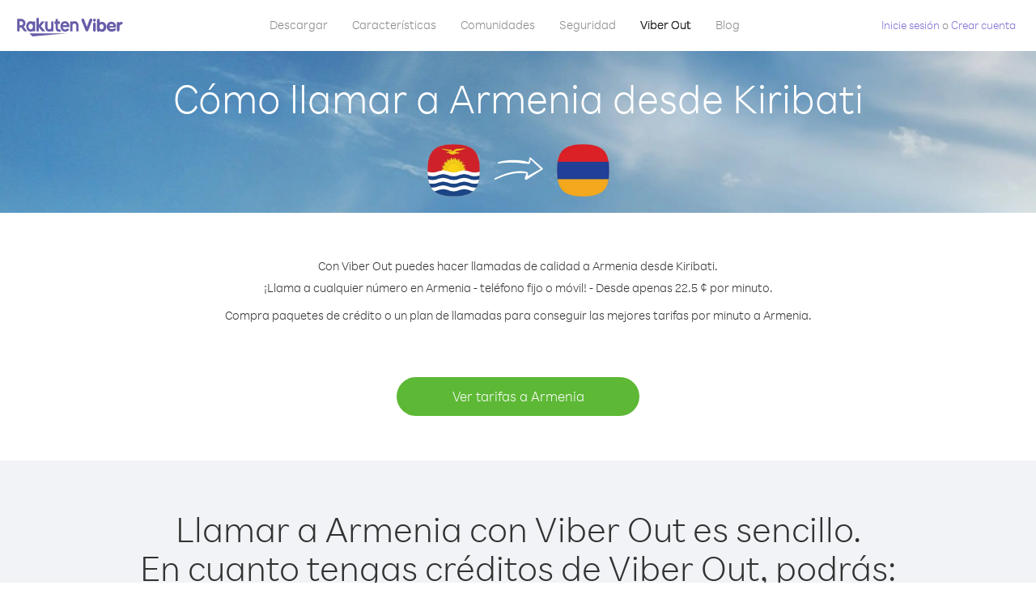

--- FILE ---
content_type: text/html; charset=UTF-8
request_url: https://account.viber.com/es/how-to-call-armenia?from=kiribati
body_size: 2272
content:
<!DOCTYPE html>
<html lang="es">
    <head>
        <title>Cómo llamar a Armenia desde Kiribati | Viber Out</title>
        <meta name="keywords" content="Aplicación de llamadas, tarifas bajas, llamadas baratas, telefonear al extranjero, llamadas internacionales" />
        <meta name="description" content="Entérate de cómo llamar a Armenia desde Kiribati con Viber. Llama a amigos y familiares desde cualquier teléfono fijo o móvil con crédito de Viber. Inscríbete hoy en Viber.com" />
        <meta http-equiv="Content-Type" content="text/html; charset=UTF-8" />
        <meta name="viewport" content="width=device-width, initial-scale=1, minimum-scale=1, maximum-scale=1, user-scalable=no" />
        <meta name="format-detection" content="telephone=no" />
        <meta name="msapplication-tap-highlight" content="no" />
        <link rel="icon" type="image/x-icon" href="/favicon.ico">
        <link rel="apple-touch-icon" href="/img/apple-touch-icon/touch-icon-iphone.png" />
        <link rel="apple-touch-icon" sizes="72x72" href="/img/apple-touch-icon/touch-icon-ipad.png" />
        <link rel="apple-touch-icon" sizes="114x114" href="/img/apple-touch-icon/touch-icon-iphone-retina.png" />
        <link rel="apple-touch-icon" sizes="144x144" href="/img/apple-touch-icon/touch-icon-ipad-retina.png" />
            <meta property="og:title" content="Cómo llamar a Armenia desde Kiribati | Viber Out" />
    <meta property="og:description" content="Entérate de cómo llamar a Armenia desde Kiribati con Viber. Llama a amigos y familiares desde cualquier teléfono fijo o móvil con crédito de Viber. Inscríbete hoy en Viber.com" />
    <meta property="og:url" content="https://account.viber.com/how-to-call-armenia?from=kiribati" />
    <meta property="og:image" content="https://account.viber.com/img/splash.jpg" />

    <link rel="alternate" href="https://account.viber.com/how-to-call-armenia?from=kiribati" hreflang="x-default" />
<link rel="alternate" href="https://account.viber.com/ar/how-to-call-armenia?from=kiribati" hreflang="ar" />
<link rel="alternate" href="https://account.viber.com/en/how-to-call-armenia?from=kiribati" hreflang="en" />
<link rel="alternate" href="https://account.viber.com/ja/how-to-call-armenia?from=kiribati" hreflang="ja" />
<link rel="alternate" href="https://account.viber.com/es/how-to-call-armenia?from=kiribati" hreflang="es" />
<link rel="alternate" href="https://account.viber.com/it/how-to-call-armenia?from=kiribati" hreflang="it" />
<link rel="alternate" href="https://account.viber.com/zh/how-to-call-armenia?from=kiribati" hreflang="zh" />
<link rel="alternate" href="https://account.viber.com/fr/how-to-call-armenia?from=kiribati" hreflang="fr" />
<link rel="alternate" href="https://account.viber.com/de/how-to-call-armenia?from=kiribati" hreflang="de" />
<link rel="alternate" href="https://account.viber.com/hu/how-to-call-armenia?from=kiribati" hreflang="hu" />
<link rel="alternate" href="https://account.viber.com/pt/how-to-call-armenia?from=kiribati" hreflang="pt" />
<link rel="alternate" href="https://account.viber.com/ru/how-to-call-armenia?from=kiribati" hreflang="ru" />
<link rel="alternate" href="https://account.viber.com/be/how-to-call-armenia?from=kiribati" hreflang="be" />
<link rel="alternate" href="https://account.viber.com/th/how-to-call-armenia?from=kiribati" hreflang="th" />
<link rel="alternate" href="https://account.viber.com/vi/how-to-call-armenia?from=kiribati" hreflang="vi" />
<link rel="alternate" href="https://account.viber.com/pl/how-to-call-armenia?from=kiribati" hreflang="pl" />
<link rel="alternate" href="https://account.viber.com/ro/how-to-call-armenia?from=kiribati" hreflang="ro" />
<link rel="alternate" href="https://account.viber.com/uk/how-to-call-armenia?from=kiribati" hreflang="uk" />
<link rel="alternate" href="https://account.viber.com/cs/how-to-call-armenia?from=kiribati" hreflang="cs" />
<link rel="alternate" href="https://account.viber.com/el/how-to-call-armenia?from=kiribati" hreflang="el" />
<link rel="alternate" href="https://account.viber.com/hr/how-to-call-armenia?from=kiribati" hreflang="hr" />
<link rel="alternate" href="https://account.viber.com/bg/how-to-call-armenia?from=kiribati" hreflang="bg" />
<link rel="alternate" href="https://account.viber.com/no/how-to-call-armenia?from=kiribati" hreflang="no" />
<link rel="alternate" href="https://account.viber.com/sv/how-to-call-armenia?from=kiribati" hreflang="sv" />
<link rel="alternate" href="https://account.viber.com/my/how-to-call-armenia?from=kiribati" hreflang="my" />
<link rel="alternate" href="https://account.viber.com/id/how-to-call-armenia?from=kiribati" hreflang="id" />


        <!--[if lte IE 9]>
        <script type="text/javascript">
            window.location.replace('/browser-update/');
        </script>
        <![endif]-->
        <script type="text/javascript">
            if (navigator.userAgent.match('MSIE 10.0;')) {
                window.location.replace('/browser-update/');
            }
        </script>

    
<!-- Google Tag Manager -->
<script>(function(w,d,s,l,i){w[l]=w[l]||[];w[l].push({'gtm.start':
            new Date().getTime(),event:'gtm.js'});var f=d.getElementsByTagName(s)[0],
            j=d.createElement(s),dl=l!='dataLayer'?'&l='+l:'';j.async=true;j.src=
            'https://www.googletagmanager.com/gtm.js?id='+i+dl;f.parentNode.insertBefore(j,f);
    })(window,document,'script','dataLayer','GTM-5HCVGTP');</script>
<!-- End Google Tag Manager -->

    
    <link href="https://fonts.googleapis.com/css?family=Roboto:100,300,400,700&amp;subset=cyrillic,greek,vietnamese" rel="stylesheet">
    </head>
    <body class="">
        <noscript id="noscript">Para una experiencia optimizada en Viber.com, active JavaScript.</noscript>

        <div id="page"></div>
        
<script>
    window.SERVER_VARIABLES = {"country_destination":{"code":"AM","prefix":"374","additional_prefixes":[],"vat":0,"excluding_vat":false,"name":"Armenia"},"country_origin":{"code":"KI","prefix":"686","additional_prefixes":[],"vat":0,"excluding_vat":true,"name":"Kiribati"},"destination_rate":"22.5 \u00a2","country_page_url":"\/es\/call-armenia","env":"prod","languages":[{"code":"ar","name":"\u0627\u0644\u0644\u063a\u0629 \u0627\u0644\u0639\u0631\u0628\u064a\u0629","is_active":true,"is_active_client":true},{"code":"en","name":"English","is_active":true,"is_active_client":true},{"code":"ja","name":"\u65e5\u672c\u8a9e","is_active":true,"is_active_client":true},{"code":"es","name":"Espa\u00f1ol","is_active":true,"is_active_client":true},{"code":"it","name":"Italiano","is_active":true,"is_active_client":true},{"code":"zh","name":"\u7b80\u4f53\u4e2d\u6587","is_active":true,"is_active_client":true},{"code":"fr","name":"Fran\u00e7ais","is_active":true,"is_active_client":true},{"code":"de","name":"Deutsch","is_active":true,"is_active_client":true},{"code":"hu","name":"Magyar","is_active":true,"is_active_client":true},{"code":"pt","name":"Portugu\u00eas","is_active":true,"is_active_client":true},{"code":"ru","name":"\u0420\u0443\u0441\u0441\u043a\u0438\u0439","is_active":true,"is_active_client":true},{"code":"be","name":"\u0411\u0435\u043b\u0430\u0440\u0443\u0441\u043a\u0430\u044f","is_active":true,"is_active_client":true},{"code":"th","name":"\u0e20\u0e32\u0e29\u0e32\u0e44\u0e17\u0e22","is_active":true,"is_active_client":true},{"code":"vi","name":"Ti\u1ebfng Vi\u1ec7t","is_active":true,"is_active_client":true},{"code":"pl","name":"Polski","is_active":true,"is_active_client":true},{"code":"ro","name":"Rom\u00e2n\u0103","is_active":true,"is_active_client":true},{"code":"uk","name":"\u0423\u043a\u0440\u0430\u0457\u043d\u0441\u044c\u043a\u0430","is_active":true,"is_active_client":true},{"code":"cs","name":"\u010ce\u0161tina","is_active":true,"is_active_client":true},{"code":"el","name":"\u0395\u03bb\u03bb\u03b7\u03bd\u03b9\u03ba\u03ac","is_active":true,"is_active_client":true},{"code":"hr","name":"Hrvatski","is_active":true,"is_active_client":true},{"code":"bg","name":"\u0411\u044a\u043b\u0433\u0430\u0440\u0441\u043a\u0438","is_active":true,"is_active_client":true},{"code":"no","name":"Norsk","is_active":true,"is_active_client":true},{"code":"sv","name":"Svenska","is_active":true,"is_active_client":true},{"code":"my","name":"\u1019\u103c\u1014\u103a\u1019\u102c","is_active":true,"is_active_client":true},{"code":"id","name":"Bahasa Indonesia","is_active":true,"is_active_client":true}],"language":"es","isClientLanguage":false,"isAuthenticated":false};
</script>

        
                    <link href="/dist/styles.495fce11622b6f2f03e6.css" media="screen" rel="stylesheet" type="text/css" />
        
            <script src="/dist/how-to-call.bundle.64825068fc4310f48587.js"></script>
    </body>
</html>


--- FILE ---
content_type: application/javascript
request_url: https://account.viber.com/dist/1310.bundle.5b86e0a9f8faf8e0f8d3.js
body_size: 17522
content:
"use strict";(self.webpackChunk=self.webpackChunk||[]).push([[1310],{61310:function(e,a,o){o.r(a),a.default={0:"Enero",1:"Febrero",2:"Marzo",3:"Abril",4:"Mayo",5:"Junio",6:"Julio",7:"Agosto",8:"Setiembre",9:"Octubre",10:"Noviembre",11:"Diciembre","Export to Excel":"Exportar a Excel","Your Balance":"Tu saldo","Learn more about Viber Out":"Más información acerca de Viber Out","Name(person)":"Nombre","Please enter correct Email":"Escriba un correo electrónico correcto",Unknown:"Desconocido","Old Password:":"Contraseña antigua:","New Password:":"Nueva contraseña:","Retype New Password:":"Escribe de nuevo la nueva contraseña:",To:"Para","Total Amount":"Importe total",Date:"Fecha","Order #":"N.º de pedido",Amount:"Coste","No payment method":"Método de pago no especificado","The password you entered is incorrect. Please try again.":"La contraseña que has introducido es incorrecta. Inténtalo de nuevo.","Password must contain 6 to 20 characters.":"La contraseña debe contener de 6 a 20 caracteres.","Passwords can only contain Letters, Digits and special characters.":"Las contraseñas solo pueden contener letras, números y caracteres especiales.","Passwords don't match.":"Las contraseñas no coinciden.","Create Account":"Crear cuenta","Get Viber":"Descargar Viber",Done:"Listo","The code you inserted is expired / wrong, try again":"El código introducido ha caducado o es incorrecto. Inténtalo de nuevo","Please enter a valid email.":"Indique una dirección de correo válida.",Continue:"Continuar","Processing Payment":"Procesando pago","Viber Logo":"Logotipo de Viber","Viber Out":"Viber Out",Support:"Asistencia técnica","Terms & Policies":"Términos y políticas","Please wait...":"Espere...","Forgot Password":"He olvidado la contraseña",Login:"Inicie sesión","Too many wrong attempts.":"Demasiados intentos equivocados.","Get New Password":"Obtén una nueva contraseña","Password must contain 6 to 20 characters":"La contraseña debe contener de 6 a 20 caracteres","Number should contain at least 6 characters":"El número debe contener por lo menos 6 caracteres",Logout:"Cerrar sesión",or:"o",Rates:"Tarifas","Our rates are low whether you're calling mobile or landline phones.":"Nuestras tarifas son bajas para {0}llamar a fijos o{0} móviles.","Top destinations":"Principales destinos","No results for:":"Sin resultados para:","Country or phone number":"País o número de teléfono","Recheck your number or search by country.":"Volver a comprobar el número o buscar por país.","/min":"/min","Rates at your location":"Tarifas en su ubicación","Enter country":"Indique el país","* All prices are excluding the country TAX":"* Los precios no incluyen el impuesto nacional","* All prices are including the country VAT":"* Todos los precios incluyen el IVA nacional ({0}%)","With Viber Out you can":"Con Viber Out puedes llamar a teléfonos fijos y móviles en todo el mundo a precios bajos","Invalid number. Please recheck your number or search again by country.":"Número incorrecto. Vuelve a revisar el número o busca de nuevo por país.","Your phone number or password was incorrect. Please try again.":"Tu número de teléfono o contraseña eran incorrectos. Inténtalo de nuevo.","Do not have Viber?":"¿No tienes Viber? ","Download now":"Descargar ahora","Invalid captcha response":"Respuesta de código captcha no válida","* Rates are displayed in":"* Las tarifas figuran en {0}","Please enter a valid password.":"Escriba una contraseña válida.","Something went wrong, please enter your phone number again.":"Se ha producido un error, escribe de nuevo tu número de teléfono.","Get Started (title)":"Primeros pasos","Proceed to checkout (button)":"Finalizar la compra","Have you heard about Viber Out?":"¿Ha oído hablar de Viber Out?","Check out our new low cost rates for landlines and mobile phones":"Echa un vistazo a nuestras nuevas tarifas de bajo coste para teléfonos fijos y móviles","Viber Out lets you make low cost phone calls to mobile and landlines, even if they're not on Viber!":"¡Viber Out le permite hacer llamadas de bajo coste a teléfonos móviles y fijos, incluso si no están en Viber!","Try now":"Probar ahora","Per minute":"Por minuto",Yes:"Sí",No:"No","What is Viber Out?":"¿Qué es Viber Out?","Viber Out rates":"Tarifas de Viber Out","More rates":"Más tarifas","Buy Credit":"Comprar créd.",From:"Desde","View all":"Ver todo","Buy Viber Credit":"Comprar crédito de Viber","Show more":"Mostrar más","An error occurred while processing your payment, therefore your payment failed.":"Se ha producido un error al procesar tu pago, así que no se ha realizado.","Why did an error occur?":"¿Por qué se ha producido el error?","The information that you entered is incorrect. Make sure you have the correct information and try again.":"La información que has introducido es incorrecta.{0} Asegúrate de disponer de la información correcta y vuelve a intentarlo.","You don’t have enough funds available on your card.":"No dispones de fondos suficientes en tu tarjeta.","Visit our support site for more options.":"Para ver más opciones, visite el {0}.","support site":"sitio web de asistencia técnica","Try again":"Reintentar",Buy:"Comprar",support:"asistencia técnica","In-app purchase is not available":"La compra integrada no está disponible","To purchase Viber credit":" ",Call:"Llamar",min:"min.","Server error":"Error de servidor","The server was unable to complete your request. Please try again later.":"El servidor no pudo completar tu solicitud. Inténtalo de nuevo más tarde.","We didn’t create this page yet :-)":"Aún no hemos creado esta página :-)",home:"Particular","Until we do, feel free to visit our <home> or <support> pages":"Hasta que lo hagamos, no dudes en visitarnos en nuestras páginas de {0} o {1}","Learn more":"Más datos","Something went wrong":"Se ha producido un error","Please try again later or contact our <support>":"Inténtalo de nuevo más tarde o ponte en contacto con nuestro {0}","More Countries":"Más países","No calls":"Sin llamadas","No Credit":"Sin crédito","Rate (min)":"Tarifa (min)","Duration (min)":"Duración (min)","The history is not available at the moment. Please try again later.":"El historial no está disponible en estos momentos. Inténtalo de nuevo más tarde.",Item:"Artículo","No payments":"Sin pago",ID:"Identificador","Payment Method":"Método de pago","More Rates":"Más tarifas","Checkout with":"Pago con:","click here":"haz clic aquí","Pay with mobile":"Pago con móvil","Try Viber Out (button)":"Pruebe Viber Out","Please try again later or contact our <support link>":"Inténtalo de nuevo o ponte en contacto con nuestro <a{0}>servicio de asistencia</a>","You just tried to call using Viber Out.":"Acaba de intentar llamar con Viber Out.","Viber Out helps you save money on calls to mobile and landline numbers that are not on Viber.":"Viber Out le permite ahorrar dinero en llamadas a móviles y líneas fijas que no están en Viber.","Call <country> now for as low as with Viber Out credit.":"Llame ya a {0} por tan solo {1} con crédito de Viber Out.","You don't have any active plans at the moment. You can still call using Viber Out credit.":"No tiene ningún plan activo en este momento. Puede llamar con crédito de Viber Out.","Call <destination>":"Llame a {0}",FREE:"GRATIS",Name:"Nombre",Price:"Precio","Expires on (date)":"Caduca el","Available Destinations":"Destinos disponibles","More Destinations":"Más destinos","<number_of_days> day(s)":"{0} día(s)","You Saved":"Has ahorrado","By using this calling plan":"Al utilizar este plan de llamadas",Calls:"Llamadas",Payments:"Pagos","Your Order":"Tu pedido","MM/YY(placeholder)":"MM/YY","Card number":"Número de tarjeta","Security code":"Código de seguridad",Email:"Correo electrónico",Address:"Dirección",City:"Ciudad","Zip code":"Código postal",Country:"País","Full name":"Nombre completo","Email address":"Dirección de correo electrónico","Enter address":"Escribir dirección","Enter city":"Escribir ciudad","Enter zip code":"Escribir código postal","Choose country":"Elegir país","Name is too long":"El nombre es demasiado largo","Invalid card number":"Número de tarjeta incorrecto","Invalid CVC":"CVC no válido","Invalid expiration date":"Fecha de caducidad incorrecta","Get <minutes> min for <cost>":"Obtén {0} minutos por {1}","Save <money_saving>":"Ahorra {0}","More Plans":"Más planes","Buy now":"Comprar ahora",Minutes:"Minutos","Valid for 1 year":"Válido durante 1 año","Your Active Calling Plans":"Tus planes de llamadas activos","<min_left> min left":"{0} min. restantes",Status:"Estado","<plan_min> min total":"{0} min. en total","Enter your coupon code to redeem it":"Escriba el código de su cupón para canjearlo","Your coupon code":"El código de su cupón","Scan QR":"Escanear el código QR","Invalid Coupon Code":"Código de cupón no válido","<credit amount> Credit":"{0} de crédito","<plan amount> Credit":"Plan {0}","Subject to Terms of use":'Sujeto a los <a href="{0}">Términos de uso</a>',"Coupon redeem error message":"Vaya, no hemos podido añadir este cupón a tu cuenta. Puede que haya caducado o que haya sido canjeado.",OK:"ACEPTAR","Coupon Unavailable page title":"¡Estamos muy contentos por tu interés en esta oferta increíble!","Coupon Unavailable page description":"Para canjear el cupón debe abrir el enlace desde cualquier dispositivo móvil que ejecute la versión de Viber más reciente.","Coupon Unavailable mobile page title":"Está a un paso de canjear su cupón de Viber Out","Coupon Unavailable mobile page description":"Para canjear el cupón, asegúrate de utilizar la versión de Viber más reciente. Para canjear el código, pulsa el botón de abajo, o introduce el código a mano, en la pantalla de Viber Out.","Have Viber? Scan coupon":"¿Tienes Viber? Escanea el cupón.","Get Viber Now(link)":"Descargar Viber ahora","Get Coupon(button)":"Obtener cupón","Get Viber(button)":"Descargar Viber","Coupon code: (code)":"Código de cupón: {0}","Redeem failed(title)":"Error al canjear","Redeem failed(text)":'No hemos podido abrir el cupón en tu aplicación Viber. Escanea el código mediante el escáner QR de Viber, situado en la pantalla "Más").',"Valid for":"Válido durante","Secure Payment by <company>":"Pago seguro por","Remove(link)":"Quitar","Enter Card Details":"Escribir los datos de la tarjeta","American Express (card name)":"American Express","3 digits on the back of your credit card":"Tres cifras en el reverso de la tarjeta de crédito","4 digits on the front of your credit card":"Cuatro cifras en el anverso de la tarjeta de crédito","Enter the ZIP/Postal code for your credit card's billing address":"Escriba el código postal de la dirección de facturación de la tarjeta de crédito","Your Card Details":"Datos de la tarjeta","Enter Your Details":"Escribe tus datos","Name on card":"Nombre en la tarjeta","Payment Failed (short title)":"Error de pago","We're sorry, your payment has been declined. Please contact your bank or use another card.":"Lo lamentamos, pero tu pago ha sido rechazado. Ponte en contacto con tu banco o utiliza otra tarjeta.","Something went wrong during the payment process. Please try again or choose another payment option.":"Algo salió mal durante el proceso de pago. Inténtalo de nuevo o elige otra opción de pago.","Expiry date":"Fecha de caducidad",Blog:"Blog","What country do you want to call?":"¿A qué país desea llamar?","With Viber Out you can reach anyone, even if they don't have Viber.":"Con Viber Out puede llegar a todos, incluso a los que no tienen Viber.","How does it work?":"¿Cómo funciona?","Download and open Viber":"Descargar y abrir Viber","Buy credit or a calling plan":"Comprar crédito o un plan de llamadas","Buy pay-as-you go credit or save money with a calling plan to your favorite destination":"Compra crédito de pago por uso, o ahorre dinero con un plan de llamadas a su destino favorito","Start calling":"Comienza a llamar","Dial any number or just choose the Viber Out option on your friend's info screen":"Marca cualquier número, o bien elige la opción de Viber Out en la pantalla de información de tu amigo","Do not have Viber yet?":"¿Aún no tienes Viber?","Why should I use Viber Out?":"¿Por qué debo utilizar Viber Out?","Why use description":"¡No te pierdas la oportunidad de hablar con tus amigos, familiares y colegas, o con cualquier otra persona solo porque es demasiado caro!","Viber is connected to your phone book. Reach your contacts instantly!":"Viber está conectada a tu libreta de teléfonos. ¡Llega a tus contactos de inmediato!","High quality sounds ensures that your calls are crystal clear!":"El sonido de alta calidad asegura que tus llamadas sean muy claras","Save money with our low rates and call literally anywhere":"Ahorra dinero con nuestras tarifas bajas y llama prácticamente a cualquier lugar","Watch Video (button)":"Mirar vídeo","Unlimited (calling plan)":"Ilimitado","Get Unlimited min for <price>":"Obtén minutos ilimitados por {0}","from <rate>":"desde {0}","for free":"gratis","No commitment, No connection fee":"Sin compromiso, sin cargo por conexión","Pre-paid packages to get you started":"Paquetes de prepago para comenzar","Buy Viber Out credit to call any number in the world even if they don't have Viber":"Compra crédito de Viber Out para llamar a cualquier número del mundo, incluso a quienes no tienen Viber","Buy Now (button)":"Comprar ahora","Never run out of credit":"Nunca se quede sin crédito","Would you like to automatically add <money amount> to your account when your balance drops below <money amount>?":"¿Deseas añadir automáticamente {0} a tu cuenta cuando el saldo baje a menos de {1}?","No thanks (button)":"No, gracias","Please don't show me this again":"No volver a mostrarme esto","Rates for calling <destination>":"Tarifas para llamar a {0}","More Rates (link)":"Más tarifas","Less Rates (link)":"Menos tarifas","Free (product)":"Gratis","Call any destination(title)":"Llamar a cualquier destino","Browse low rates to literally every destination on the planet!":"¡Eche un vistazo a tarifas bajas a prácticamente todo destino en el mundo!","30-day plan (title)":"Plan de 30 días","<minutes amount> min":"{0} min","View destinations (link)":"Ver destinos","One-time payment":"Pago único","Use within <cycle> days":"Utilizar en un plazo de {0} días","Call mobile and landline":"Llamar a un teléfono fijo o móvil","Call mobile":"Llamar a un móvil","Call landline":"Llamar a teléfono fijo","Monthly subscription renewal":"Renovación de suscripción mensual","Cancel anytime!":"¡Cancele en todo momento!","Monthly Subscription plan (title)":"Plan de suscripción mensual","What is a 30-day calling plan (description)":"Mediante el plan de llamadas de 30 días, puedes hacer durante 30 días llamadas internacionales al destino de tu elección, con las tarifas bajas de Viber.","Ideal for:":"Ideal para:","Available destinations (title)":"Destinos disponibles","Credit plan (title)":"Plan de crédito","Call anywhere (title)":"Llamar a cualquier lugar","Get <amount> Extra (short title)":"Obtener {0} extra","View rates":"Ver tarifas","Pay as you go":"Pago por uso","Low international calling rates":"Tarifas bajas de llamadas internacionales","What is credit plan?":"¿Qué es un plan de crédito?","What is credit plan? (description)":"El crédito de Viber Out se añade a tu saldo cada vez que compres un importe. Con dicho crédito, puedes llamar a cualquier número del mundo con las tarifas bajas de Viber.","How do credits work?":"¿Cómo funciona el crédito?","How do credits work? (description)":"Una vez que tenga crédito de Viber Out, puede utilizarlo para llamar a cualquier destino hasta que se agote. Si desea hacer más llamadas, basta con añadir crédito.","Credit plan ideal for (description)":"Cuando necesite hacer llamadas internacionales con poca frecuencia, opte por un plan de crédito. No tiene obligaciones, basta con ampliar el crédito si necesita más tiempo para llamar. ¡Este plan contiene todos los destinos!","What is the monthly subscription plan?":"¿Qué es el plan de suscripción mensual?","Monthly plan (description)":"El plan de suscripción mensual te brinda flexibilidad para hacer llamadas internacionales a teléfonos fijos y móviles con tarifas bajas, durante un periodo de un mes, sin tener que renovar el plan en ningún momento. Con el plan de suscripción mensual puedes ahorrar en las llamadas que ya estás haciendo.","Can I cancel my subscription?":"¿Puedo cancelar mi suscripción?","Yes, you can cancel your subscription at any time.":"Sí, puedes cancelar tu suscripción en todo momento.","Ideal for monthly (description)":"Si hace o necesita hacer llamadas frecuentes con regularidad a un destino específico, este es el plan que busca. Puede optar por un plan sin limitación o por un paquete de minutos, para obtener un ahorro significativo con las ya bajas tarifas de Viber.","Worth ~<max_min> min to call <country_name> landline":"Vale <strong>unos {0} min.</strong> para llamar a teléfonos fijos en {1}","Worth ~<max_min> min to call <country_name> mobile":"Vale <strong>unos {0} min.</strong> para llamar a teléfonos móviles en {1}","Save <money_saving>%":"Ahorra {0}%","Choose your favorite calling option":"Escoja su opción de llamadas favorita","Expires on:":"Caduca el:","MY ACCOUNT (title)":"MI CUENTA","ACCOUNT (section)":"CUENTA","ACTIVITY (section)":"ACTIVIDAD","SETTINGS (section)":"CONFIGURACIÓN","Overview (section)":"Reseña","Calling plans (section)":"Planes de llamadas","Credit (section)":"Crédito","Personal info (section)":"Información personal","Password & security (section)":"Contraseña y seguridad","Payment settings (section)":"Configuración de pago","My calling options (title)":"Mis opciones de llamada","You have frozen credit!":"¡Tu crédito está congelado!","Un-freeze (link)":"Descongelar","<num_active_plans> plans":"{0} planes","<plans_number> plans":"{0} plan|{0} planes","View plans (link)":"Ver los planes","Buy Plan (button)":"Comprar un plan","Monthly subscription":"Suscripción mensual","No plans":"No hay planes","Recent calls":"Llamadas recientes","More destinations":"Más destinos","Renews date: <renew_date>":"Fecha de renovación: {0}","Cancel plan (button)":"Cancelar plan","Reactivate plan (button)":"Reactivar el plan","This plan was canceled":"Este plan se ha cancelado","No monthly plans (title)":"Ahorra dinero en las llamadas que ya estás haciendo con el plan de suscripción mensual.","My credit":"Mi crédito","My frozen credit (title)":"Mi crédito congelado","You have frozen credit.":"Tiene crédito congelado.","Pre-paid packages (title)":"Paquetes de prepago","Prepaid packs title":"Compra crédito de Viber Out para llamar a cualquier número del mundo con las tarifas bajas de Viber.","Payment history":"Historial de pagos","Calls history":"Hist. llamadas","Personal info":"Información personal","Old password":"Contraseña anterior","New password":"Nueva contraseña","Retype new password":"Escribe de nuevo la nueva contraseña","Save (button)":"Guardar","Profile picture":"Imagen del perfil","Phone number":"Número de teléfono","Renew automatically when balance falls below <amount>":"Renovar automáticamente cuando el saldo sea inferior a {0}","All calls history":"Historial de todas las llamadas","Confirm your purchase":"Confirme su compra","<cost> Viber Credit":"{0} de crédito de Viber","<plan_display_name> - Monthly subscription plan":"{0} - Plan de suscripción mensual","Amount: <price>":"Importe: {0}","Continue with <cc_name>":"Continuar con {0}","Change credit card (link)":"Cambiar tarjeta de crédito","Cancel (button)":"Cancelar","Select another method":"Elige otro método de pago","Thank you for your purchase!":"¡Gracias por tu compra!",'"<plan_display_name>" subscription plan was added successfully to your account':'El plan de suscripción "{0}" se ha incorporado correctamente a tu cuenta',"Check my balance (button)":"Revisar mi saldo","Download Viber now to get started":"Para comenzar, descargue Viber ya","Payment failed!":"¡Error de pago!","Payment failed! (title)":"No se ha realizado ningún cargo en su tarjeta de crédito por esta transacción. Para continuar con el pago, haz clic en Reintentar y escribe tus datos o elige un método de pago alternativo.","Already have a Viber Out account? Log in":'¿Ya tienes una cuenta de Viber Out? <a href="{0}">Iniciar sesión</a>',"Enter your phone number to get started":"Para comenzar, escribe tu número de teléfono","Enter your Viber phone number":"Indica tu número de teléfono de Viber","A code was sent to your phone via Viber message. Please open your Viber and enter the code below:":"Se ha enviado un código a tu teléfono mediante un mensaje de Viber.<br><span>Abre Viber y escribe el código abajo:</span>","A code was sent to your phone via SMS. Please enter it below:":"Se ha enviado un código a tu teléfono por SMS.<br><span>Entra en él abajo:</span>","Resend code (link)":"Reenviar código","You have exceeded the maximum amount of code entry attempts. Please contact support":'Has excedido la cantidad máxima de intentos de ingreso del código. Comunícate con la <a href="{0}">asistencia técnica</a>',"Activate via Voice Call (link)":"Activar mediante llamada de voz","Back (button)":"Atrás","Enter email (label)":"Indicar dirección de correo electrónico","Enter password (label)":"Indicar contraseña","Retype password (label)":"Volver a escribir la contraseña","Remember me (label)":"Recordarme","Send me updates about new features, products and offers from Viber, its affiliates and third party partners.":"Enviarme actualizaciones sobre nuevas características, nuevos productos y nuevas ofertas de Viber, de sus afiliadas y de socios externos.","Select this option to receive unique offers just for you!":"¡Elige esta opción para recibir ofertas únicas exclusivas para ti!","Log In (title)":"Iniciar sesión","New to Viber Out? Create Account":'¿Eres nuevo en Viber Out? <a href="{0}">Crea una cuenta</a>',"Forgot password? (link)":"¿Has olvidado la contraseña?","Log in (button)":"Iniciar sesión","Reset your password (title)":"Restablecer la contraseña","Total: <cost>":"Total:","Weak (pass)":"Débil","Medium (pass)":"Media","Strong (pass)":"Fuerte","Login invalid phone error":"Según parece, el número que has introducido no es válido. Comprueba el número y vuelve a intentarlo.","30-day plans (title)":"Planes de 30 días","Monthly subscription plans (title)":"Planes de suscripción mensuales","Search for Rates (short button title)":"Buscar tarifas","How to call <destination_name>":"Cómo llamar a {0}","No matter where you are, with Viber Out you can make quality calls to <destination_name>.":"No importa dónde estés, con Viber Out puedes hacer llamadas de calidad a {0}.","Call any number in <destination_name> - landline or mobile! - starting from only <lowest_rate> per minute.":"¡Llama a cualquier número en {0} - teléfono fijo o móvil! - Desde apenas {1} por minuto.","Buy credit packages or a calling plan to get the best rates per minute to <destination_name>.":"Compra paquetes de crédito o un plan de llamadas para conseguir las mejores tarifas por minuto a {0}.","View Rates to <destination_name> (button)":"Ver tarifas a {0}","View Rates (button)":"Ver tarifas","Calling <destination_name> with Viber Out is easy.":"Llamar a {0} con Viber Out es sencillo.","Once you have Viber Out credits, you can:":"En cuanto tengas créditos de Viber Out, podrás:","Dial the number from the Viber dial pad.":"Marca el número en el teclado de marcado de Viber.","To call <destination_name> from abroad, dial as follows:":"Para llamar a {0} desde el extranjero, marca como sigue:","Select the contact in Viber and call from their info screen":"Selecciona el contacto en Viber y llama desde su pantalla de información",'Select "Viber Out Call" from the conversation header':"En el encabezado de conversación, selecciona Llamada por Viber Out","Local Number":"Número local","Tips for calling <destination_name> from abroad":"Consejos para llamar a {0} desde el extranjero","Viber Out gives you more call time for less money. Choose from one of our flexible, low-rate calling options:":"Viber Out te ofrece más tiempo de llamada por menos dinero. Elige una de nuestras flexibles opciones de llamada con tarifas bajas:","Credit packages":"Paquetes de crédito","Credit package (description)":"El crédito de Viber Out se añade a tu saldo cada vez que compres un importe. Con dicho crédito, puedes llamar a cualquier número del mundo con las tarifas bajas de Viber.","30-day calling plans (title)":"Planes de llamadas de 30 días","Monthly subscription plans (description)":"El plan de suscripción mensual te brinda la flexibilidad necesaria para hacer llamadas internacionales a teléfonos fijos y móviles con tarifas bajas, sin tener que renovar el plan en ningún momento. Con el plan de suscripción mensual puedes ahorrar en las llamadas que ya haces","Search for More Destinations (button)":"Buscar más destinos","How to call <country_origin> from <destination_name>":"Cómo llamar a {0} desde {1}","With Viber Out you can make quality calls to <destination_name> from <country_origin>.":"Con Viber Out puedes hacer llamadas de calidad a {0} desde {1}.","To call <destination_name> from <country_origin>, dial as follows:":"Para llamar a {0} desde {1}, marca como sigue:","Tips for calling <destination_name> from <country_origin>":"Consejos para llamar a {0} desde {1}","Discover our low calling rates for any destination of your choice":"Descubre nuestras bajas tarifas de llamada a cualquier destino de tu elección","Rates starting from":"Tarifas a partir de","Rates from (small title)":"Tarifas desde","You already own this plan.":"Ya tienes este plan.","Please select another plan or credit.":"Elige otro plan o crédito.","View Options (button)":"Ver opciones","Suggested plans header description":"Escoge un plan para ahorrar más dinero al llamar a tu destino favorito.","You can cancel at any time!":"¡Puedes cancelarlo en todo momento!","Save up to <amount> (label)":"Ahorra hasta","By using this plan":"Al utilizar este plan","Renews every (label)":"Se renueva cada","Renewal date (label)":"Fecha de renovación","Manage Plan (button)":"Gestionar el plan","Cancel Plan (button)":"Cancelar el plan","Cancel Plan (title)":"Cancelar el plan","Calling plan cancel description":"No te cobrarán de nuevo en la próxima fecha de renovación. Puedes seguir utilizando este plan hasta entonces. Este plan caducará el {0}.","Calling plan cancel description 2":"¿De veras deseas cancelar este plan?","You have cancelled this plan.":"Has cancelado este plan.","This plan will expire on <renew_date>":"Este plan caducará el {0}","Reactivate Plan (button)":"Reactivar el plan","No Plans description":"Por el momento no hay planes disponibles. Echa un vistazo a otras opciones de llamadas.","Subscription plan (title)":"Plan de suscripción","price per cycle (short)":"{0}/{1}","price per cycle (wide)":"{0}/{1}","Get <price> free":"Obtén {0} gratis","Account Apple plan purchase error title":"Este plan se ha comprado por medio de tu cuenta de Apple. Para cancelarlo, inicia sesión en dicha cuenta.","Account Android plan purchase error title":"Este plan has sido adquirido por medio de tu cuenta de Google. Para cancelarlo, inicia sesión en tu cuenta de Google Play.","Cancel anytime (title)":"Cancela en todo momento","Features (menu item)":"Características","Security (menu item)":"Seguridad","Company (footer column)":"Compañía","Brand Center (footer link)":"Centro de marcas","Careers (footer link)":"Ofertas de trabajo","Privacy Policy (footer link)":"Política de privacidad","Download (footer column)":"Descargar","About Viber (footer link)":"Acerca de Viber","Choose your country (title)":"Elige tu país","Phone number (progress bar title)":"Número de teléfono","Verification (progress bar title)":"Comprobación","Payment (progress bar title)":"Pago","Checkout subscription notice":"No te preocupes, puedes cancelar tu suscripción en todo momento.","Get <amount> bonus credit for FREE":"Recibe GRATIS una bonificación de crédito de {0}","<amount> + <free amount> FREE":"{0}<span>+ {1} GRATIS</span>","Make calls to any number":"Llama al número que quieras","Credit <credit>":"Crédito {0}","Total cost <price>":"Coste total {0}","Enter your phone number so we can identify your Viber Out account":"Escribe tu número de teléfono para que podamos identificar tu cuenta de Viber Out","Unlimited minutes (title)":"Sin límite de minutos","<minutes> minutes":"{0} minutos","Landlines (plan type)":"Teléfonos fijos","Mobiles (plan type)":"Móviles","Landlines, Mobiles (plan types)":"Teléfonos fijos, móviles","No commitment. Cancel anytime.":"Ningún compromiso. Cancela en todo momento.","<money_saving>% savings compared to standard Viber Out rates":"<span>Un ahorro de {0}%</span> en comparación con las tarifas comunes de Viber Out","Ios subscription paragraph 1":"Este plan de llamadas te brinda un paquete de minutos para llamar a un destino específico. Tu suscripción se renueva automáticamente, a menos que la renovación automática se desactive al menos 24 horas antes de finalizado el periodo de suscripción actual.","Ios subscription paragraph 2":"Tu pago será cargado a tu cuenta de iTunes, al confirmar la compra. Tu cuenta será cargada para renovar dentro de las 24 horas anteriores al final del periodo en curso.","Ios subscription paragraph 3":"Para gestionar tu suscripción, puedes ir a la configuración de tu cuenta Apple ID y elegir la opción de renovación automática o desactivarla en todo momento después de la compra.","Ios subscription paragraph 4":'*No incluye números especiales, premium ni geográficos. Rige una <a href="{0}">política de uso razonable</a>.',"Terms and conditions (link)":"Términos y condiciones","Privacy policy (link)":"Política de privacidad","Subscription details (title)":"Datos de la suscripción","What is VO paragraph 1":"Viber Out es un servicio de voz sobre IP (VOIP), con el que puedes hacer <mark>llamadas gratuitas a cualquier número de teléfono, nacional o internacional, ¡con las mejores tarifas!</mark>","What is VO paragraph 2":"Haz llamadas a cualquier <mark>teléfono fijo o móvil</mark>, tanto locales como de larga distancia, incluso a contactos que no utilizan Viber. Basta con comprar crédito en línea a precio reducido para disfrutar de llamadas prepagas y prácticamente ilimitadas a números fijos o móviles en el país o en el extranjero.","What is VO paragraph 3":"Viber Out es perfecto tanto para llamadas cotidianas como para la comunicación entre empresas con tarifas económicas, como una alternativa a los costosos operadores. Puedes disfrutar de <mark>audio de calidad superior de Viber Out</mark> en tu dispositivo móvil, tu PC o tu Mac. ¡Disfruta del servicio de llamadas en línea más asequible!","Calling abroad?":"¿Llamas al extranjero?","Unlimited description":'No incluye números especiales, premium ni geográficos. En el caso de planes de minutos ilimitados, rige una <a href="{0}">política de uso razonable</a>.',"International calling cards":"Tarjetas de llamada internacionales","Viber Outs prepaid calling cards let you reach anyone, even if they dont have Viber.":"Con las tarjetas de llamada prepagas de Viber Out, puede llegar a todos, incluso a quienes no tienen Viber.","Purchase credit with no hidden fees.":"Compra crédito sin tarifas ocultas.","Choose the best calling plan suited for your needs.":"Escoge el plan de llamadas que mejor se adapte a tus necesidades.","Make calls to any landline or mobile number in the world!":"¡Haz llamadas a cualquier número fijo o móvil del mundo!","<country name> Calling Cards":"Tarjetas de llamada de {0}","Pre-paid <country name> phone cards to get you started":"Para comenzar, tarjetas telefónicas prepagas de {0}","Buy a Viber Out international calling card to call any landline or mobile number in the world.":"Compra una tarjeta de llamadas internacionales de Viber Out para llamar a cualquier número fijo o móvil del mundo.","World Credit(short title)":"Crédito mundial","Most popular(short title)":"El más popular","<min> mins*":"{0} min.*","Unlimited mins*":"Minutos ilimit.*","Unlimited mins":"Minutos ilimit.","Subscription(short title)":"Suscripción","Choose a country (short title)":"Elige un país","How To Call Abroad - <line break>International Calling":"Cómo llamar al extranjero - {0}Llamadas internacionales","How to call widget (title)":"Cómo hacer llamadas internacionales de un país a otro","How to call widget (description)":"Basta con elegir el país al que llamas. Te proporcionaremos el código de área, para que puedas completar tu llamada en el teclado de marcación de Viber.","How to call widget (tip text)":"Marca en el teclado de marcación de Viber el número que deseas. Para llamar a {0}, marca en el teclado de marcación de Viber de esta manera: {1} + el número local.","Calling to (label)":"Llamando a","How to call widget (bottom title)":"¡Con el servicio de llamadas baratas de Viber Out, hacer llamadas internacionales es más fácil!","How to call widget (bottom description 1)":"¡No importa dónde estés, con Viber Out puedes hacer llamadas de calidad a cualquier número, fijo o móvil!","How to call widget (bottom description 2)":"Compra paquetes de crédito o un plan de llamadas para conseguir las mejores tarifas por minuto.","How to call tips (title)":"Consejos para hacer llamadas internacionales baratas","Monthly Subscription Plan (title)":"Plan de suscripción mensual","<num of minutes> min*":"{0} minutos*","Unlimited min*":"Minutos ilimitados*","Use within <formatted cycle>":"Plan válido por {0}","Redeem coupon by <date>":"Canjear el cupón antes del {0}","Welcome offer (title)":"Oferta de bienvenida","Get <cycle> for <price> (button)":"Consigue {0} por {1}","Get <cycle> for FREE (button)":"Consigue {0} GRATIS","<price per cycle>. Cancel anytime (title)":"{0} después. Cancela en todo momento","Countries(short link)":"Países","Available countries / regions(title)":"Países o regiones disponibles","Call mobile in:(sub-title)":"Llamar a un móvil en:","Call landline in:(sub-title)":"Llamar a teléfono fijo en:","Call mobile and landline in:(sub-title)":"Llamar a un teléfono fijo o móvil en:","The credit was added successfully to your account":"El crédito se ha añadido a tu cuenta","Call Anyone You Want":"Llama a quien quieras","Get Your Coupon (button)":"Obtén tu cupón","Reach anyone in the world with Viber Out":"Comunícate con cualquier persona en el mundo con Viber Out","Now you can also use Viber to call people on their mobile and landline phones.":"Ahora también puedes utilizar Viber para llamar a otros a tus teléfonos móviles y fijos.","Coupon added! (label)":"¡Cupón añadido!","Available on Android, iOS and Desktop":"Disponible en Android, iOS y versión de escritorio","Make International Calls to Anyone":"Haz llamadas internacionales a quien quieras","Why Viber Out?":"¿Por qué Viber Out?","High Quality (title)":"Alta calidad","Make crystal clear calls. (subtitle)":"Haz llamadas claras y nítidas.","Affordable (title)":"Asequible","Call literally anywhere at low rates. (subtitle)":"Llama prácticamente a cualquier lugar con nuestras tarifas bajas.","Simple (title)":"Sencillo","Reach people and businesses instantly! (subtitle)":"¡Comunícate al instante con personas y negocios!","Our new offers (title)":"Nuestras nuevas ofertas","Make <num of minutes> Worldwide Calls (title)":"Haz {0} llamadas a todo el mundo","<num of countries> countries for <price for cycle> (subtitle)":"{0} países por <strong>{1}</strong>","Call World (title)":"Llama al mundo","<min> mins":"{0} minutos","Worldwide calls, one amazing price!":"¡Llamadas a todo el mundo, a un precio increíble!","Regular price":"Precio habitual","Starting <date>":"Desde {0}","For the first <cycle>":"Por el primer {0}","Make Unlimited Worldwide Calls (title)":"Haz llamadas ilimitadas a todo el mundo","World Calling Cards (title)":"Tarjetas de llamada mundiales","Pre-paid World phone cards to get you started (title)":"Para comenzar, tarjetas telefónicas mundiales prepagas","Confirmation (title)":"Confirmación","Enter your phone number below.":"Escribe abajo tu número de teléfono.","Make sure this number is correct - it's where we'll add your purchase.":"<strong>Asegúrate de que este número sea correcto</strong>, pues ahí es donde añadiremos tu compra.","Your purchase was successfully added to your number.":"Tu compra se ha añadido correctamente a tu número.","Want an even faster checkout next time? Create your account here.":'¿Quieres que la próxima vez el proceso de pago sea aún más rápido? <a href="{0}">Crea tu cuenta aquí.</a>',"Send me receipts to this email (placeholder)":"Enviarme recibos a este correo","Send (button)":"Enviar","Download Viber and start calling!":"¡Descarga Viber y comienza a llamar!","Thanks! We'll send your receipt to this email.":"¡Gracias! Te enviaremos el recibo a este correo electrónico.","We sent your receipt to your email!":"¡Te hemos enviado el recibo a tu correo electrónico!","This subscription is on hold (title)":"Esta suscripción está en suspenso","Welcome back (title)":"Bienvenido a tu regreso","The free trial is only available once.":"La evaluación gratuita se ofrece solo una vez.","The good news is that you can still get your order at an amazing price!":"¡Las buenas noticias son que aún puedes obtener tu pedido a un precio increíble!","First <trial cycle>":"Primera {0}","<price per cycle> after":"{0} después","Free <cycle> trial (button)":"{0} gratis","One-time special offer (title)":"Oferta especial única","Free trials are only available once for each customer.":"*Las evaluaciones gratuitas solo se ofrecen <strong>una vez por cada cliente</strong>.","LIMITED OFFER (label)":"OFERTA LIMITADA","Sorry, Viber Out isn't available in your country.":"Lo lamentamos, pero Viber Out no está disponible en tu país.","We are sorry, your plan doesn't support calls to this country.":"Lo sentimos, pero tu plan no admite llamadas a este país.","You are trying to call from a number that's expired.":"Intentas llamar desde un número que ha caducado.","You can always get another number and make calls from there.":"Siempre puedes conseguir otro número y hacer llamadas desde él.","Get a new number (button)":"Consigue otro número",month:"mes","Purchase history (title)":"Comprar historia","Call your friends and family today.":"Llama hoy mismo a amigos y familiares","Calling plan (label)":"Plan de llamadas","Get Viber Out (button)":"Descargar Viber Out","If you want, you can get VO credit.":"Si lo deseas, puedes obtener crédito de Viber Out.","Get a new <country> number":"Consigue un nuevo número de {0}","Only <price>":"Por tan solo {0}","Cancel subscription? (title)":"¿Cancelar la suscripción?","Your subscription is still good through the end of your billing cycle on <date>. You can reactivate it at any time before this date.":"Tu suscripción sigue siendo válida hasta el final de tu ciclo de facturación el {0}. Puedes reactivarla en todo momento antes de esta fecha.","Start Your Trial":"Comienza tu periodo de prueba","<cycle> free trial,":"{0} gratis,","Then <price per cycle>":"Después {0}","Visa and MasterCard (card names)":"Visa y MasterCard","Your payment will be charged to your iTunes Account at confirmation of purchase. Manage your subscription anytime by going to your Apple ID account settings.":"Al confirmar la compra, tu pago será cargado a tu cuenta de iTunes. Para gestionar tu suscripción en todo momento, ve a los ajustes de tu cuenta de Apple ID.","This calling plan gives you a bundle of minutes to call specific destinations for <currency><price> every <subscription period>. You can cancel anytime and you won't be charged again in the next billing period. Your subscription will be live until the end of your current payment cycle.":"Este plan de llamadas te brinda un paquete de minutos para llamar a destinos específicos por {0} por {1}. Puedes cancelar en todo momento y no te cobrarán de nuevo en el siguiente período de facturación. Tu suscripción seguirá activa hasta el final de tu ciclo de pago actual.","This calling plan gives you a bundle of minutes to call specific destinations. After the first <cycle> discount, you'll automatically be charged <currency><price> for a full subscription.":"Este plan de llamadas te brinda un paquete de minutos para llamar a destinos específicos. <strong>Después del primer descuento de {0}, te cobrarán automáticamente {1} por una suscripción completa.</strong>","This calling plan gives you a bundle of minutes to call specific destinations. You can cancel any time within the first <trial period>, and you will not be charged! After the free <trial period>, you'll automatically be charged <currency><price> for a full subscription.":"Este plan de llamadas te brinda un paquete de minutos para llamar a destinos específicos. <strong>¡Puedes cancelar en todo momento dentro de la primera (del primer) {0} y no te cobrarán nada! Después del (de la) {0} gratis, te cobrarán automáticamente {1} por una suscripción completa.</strong>","Communities (menu item)":"Comunidades","Your subscription will pause from <date>":"Tu suscripción se suspenderá a partir del {0}","Your subscription is paused until <date>":"Tu suscripción está suspendida hasta el {0}","Resume (button)":"Reanudar","Your subscription will pause starting <date>.":"Tu suscripción se suspenderá a partir del {0}.","Your subscription is now paused until <date>.":"Tu suscripción está ahora suspendida hasta el {0}.","Payment (title)":"Pago","Billing in <currency>: <price | price by cycle>":"Facturación en {0}: {1}","Auto top-up when my credit is below <currency><top_up_balance>":"Recargar automáticamente cuando mi crédito sea inferior a {0}{1}","Payment successful!":"¡Pago realizado con éxito!","A <currency><credit amount> credit was added to your account.":"A tu cuenta se ha añadido un crédito de {0}{1}.","Would you like to automatically top-up your credit when it’s below <currency><top_up_balance>?":"¿Deseas recargar automáticamente tu crédito cuando sea inferior a {0}{1}?","You can cancel any time.":"Puedes cancelar en todo momento.","Yes, allow auto top-up (button)":"Sí, autorizar recarga automática","No, thanks (button)":"No, gracias","A <currency><credit amount> + <currency><free credit bonus> free credit was added to your account.":"A tu cuenta se ha añadido un crédito de {0}{1} + {2} gratuito.","Your account will auto top-up when credit is below <currency><amount>.":"Tu cuenta se recargará automáticamente cuando el crédito sea inferior a {0}{1}.","Disable (button)":"Desactivar","Are you sure you want to disable your auto top-up?":"¿De veras deseas desactivar la recarga automática?","Disable auto top-up (button)":"Desactivar la recarga automática","Keep auto top-up (button)":"Mantener la recarga automática","Your account's auto top-up is now disabled":"La recarga automática de tu cuenta está desactivada","Your purchase history is unavailable right now.":"En este momento, tu historial de compras no está disponible.","Please try again later.":"Inténtalo de nuevo más tarde.","Auto top-up (label)":"Recarga automática","World credit top-up failed":"La recarga del crédito mundial ha fracasado","Looks like there was an issue with your payment.":"Según parece, ha habido un problema con tu pago.","Try again so you don't run out of credit":"Inténtalo de nuevo para no quedarte sin crédito","<amount> of your World credit froze on <date>":"Se congelarán {0} de tu crédito de World el {1}","Unfreeze credit":"Liberar crédito","<amount> were added to your account!":"¡Se han añadido {0} a tu cuenta!","Renews on":"Renovación","Free Subscription (label)":"Suscripción gratuita","Total World Credit (product name)":"Total de crédito mundial","<free_credit> Free (product name)":"{0} gratis","Starting today":"A partir de hoy","Free (price)":"Gratis","Auto Top Up":"Recarga automática","When my credit is below <amount>":"Cuando mi crédito es inferior a {0}","Currency conversions may vary based on the exchange rates of the day of purchase":"Las conversiones de moneda pueden variar en función de los tipos de cambio del día de compra","Update OS Version":"Actualizar la versión del sistema operativo","Important Update!":"¡Actualización importante!","In-app purchases via credit cards are not available to your current Android OS.":"Tu actual sistema operativo Android no admite compras en la aplicación por medio de tarjetas de crédito.","OS versions of Android <version> and below are not supported, please upgrade your OS to continue purchasing Viber Out.":"La versión {0} y las anteriores del sistema operativo Android ya no son compatibles. Para seguir comprando Viber Out, actualiza tu sistema operativo.","Secure payment (title)":"Pago seguro","Call globally with Viber Out":"Llama a todo el mundo con Viber Out","Reach your friends and family worldwide, even if they don't have Viber.":"Contacta con tus amigos y familiares en todo el mundo, aunque no tengan Viber."}}}]);